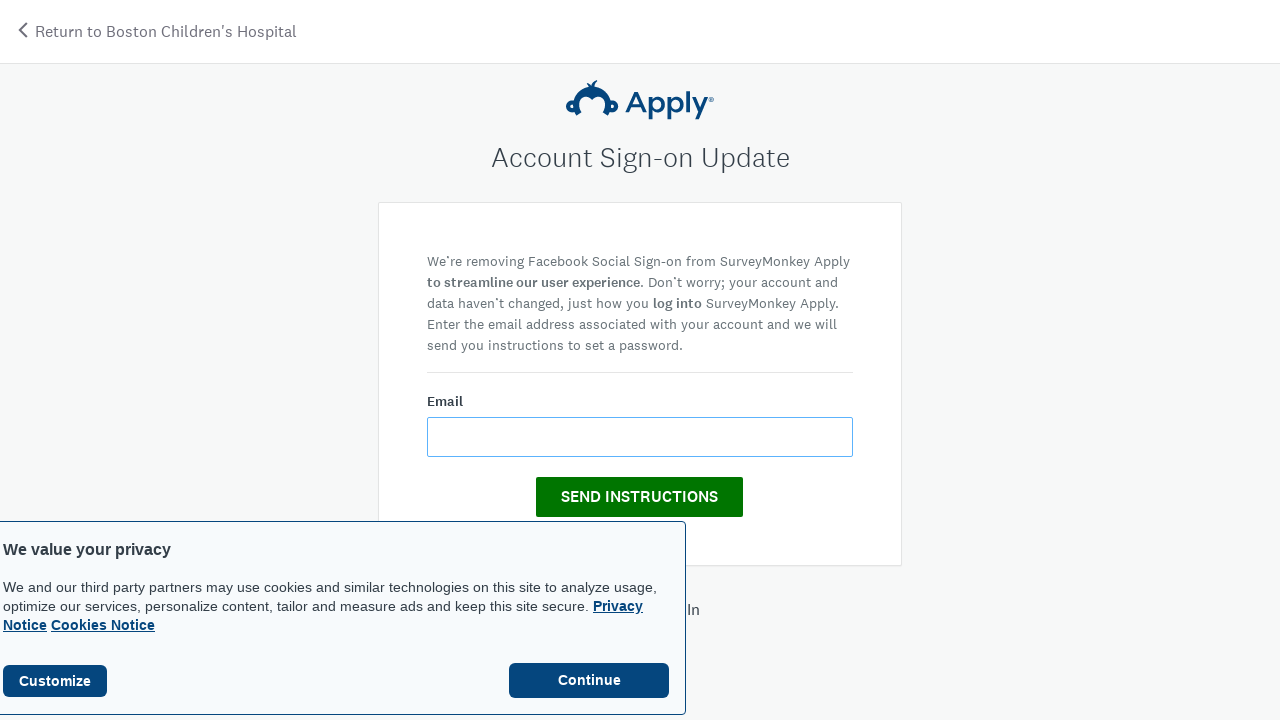

--- FILE ---
content_type: text/html; charset=utf-8
request_url: https://bostonchildrens.smapply.io/acc/l/facebook/
body_size: 5808
content:
<!doctype html>
<html aria-label="SurveyMonkey Apply" lang="en" class="" data-software-version="6">
	<head>
		<title>Account Sign-on Update</title>

		
			<script type="text/javascript" src="/jsi18n/?c=en"></script>
		

		<meta name="viewport" content="width=device-width, initial-scale=1">
		<meta http-equiv="content-type" content="text/html;charset=UTF-8">

		<script type="text/javascript">
			var formatNumber = '0';
			var dateFormat;
			if (formatNumber === '0') {
				dateFormat = 'MMM d y';
			} else if (formatNumber === '1') {
				dateFormat = 'd MMM y';
			} else if (formatNumber === '2') {
				dateFormat = 'y MMM d';
			}


			MEDIA_URL = '/media/';
			window.recaptchaOptions = {
			  useRecaptchaNet: true,
			};
			window.__LANGUAGE = 'en';
			window.__DEFAULT_LANGUAGE = 'en';
			window.__EDIT_LANGUAGE = 'en';
			window.__LANGUAGES = [];
			
			window.__LANGUAGES.push(['en', 'English (US)']);
			
			window.__IS_ORG_SITE = false;
			
			
			</script>
			<script src="//d1cql2tvuevqx5.cloudfront.net/media/c/bundles/sma.common-6b48e087a7478d2dcbf9.js" ></script>

		

		<script id="fr-fek">try{(function (k){localStorage.FEK=k;t=document.getElementById('fr-fek');t.parentNode.removeChild(t);})('6Ud1QBRVCDLPAZMBQ==')}catch(e){}</script>

		
			
				
					<link rel="shortcut icon" href="/media/awssmapply/reviewrooms/bostonchildrens/logo/OCH_3x_BCH_logo.png" />
				
			
		

		
		
	
	<script src="//d1cql2tvuevqx5.cloudfront.net/media/c/bundles/vendor-1d472ca5d940dce7b767.js" ></script>
	<script src="//d1cql2tvuevqx5.cloudfront.net/media/c/bundles/sma.common-6b48e087a7478d2dcbf9.js" ></script>
	<script src="//d1cql2tvuevqx5.cloudfront.net/media/c/bundles/sma.accounts-898465ae5af0594ccf59.js" ></script>
	<script type="text/javascript">
		// need to define window.sma when it is undefined
		if(window.sma === undefined && window.sma_accounts !== undefined) {
			window.sma = window.sma_accounts
		}
	</script>


	<script type="text/javascript">
		$(function() {
			$('#id_email').focus();
			
		});
	</script>

		
		
	<link href="//d1cql2tvuevqx5.cloudfront.net/media/c/bundles/vendor-6a38ede32dd79d7c3082.css" rel="stylesheet" />
	<link href="//d1cql2tvuevqx5.cloudfront.net/media/c/bundles/sma.common-fcf58fb2a9f9fc588de9.css" rel="stylesheet" />
	<link href="//d1cql2tvuevqx5.cloudfront.net/media/c/bundles/sma.accounts-79f245d059d2a3a3face.css" rel="stylesheet" />
	
		<script src="//d1cql2tvuevqx5.cloudfront.net/media/c/bundles/theme-default-5551ad0ee87b4298d2a3.js" ></script>
<link href="//d1cql2tvuevqx5.cloudfront.net/media/c/bundles/theme-default-4dc33342478558d912ef.css" rel="stylesheet" />
	

		
		<script type="text/javascript">
			if (typeof jQuery !== 'undefined') {
				jQuery.fn.andSelf = jQuery.fn.addBack;
				jQuery.extend(jQuery.expr[':'], {
					tabbable: function(el, index, selector){
						return $(el).is('a, button, :input, [tabindex]');
					}
				});
			}

			

			function track(eventId, eventProperties) {
				
					if (eventProperties === undefined)
						eventProperties = {};
					eventProperties.siteSlug = 'bostonchildrens';
					
						eventProperties.userAge = null;
					
					eventProperties.pageName = 'signin-facebook';
					eventProperties.role = '';
					eventProperties.packageName = 'SMApply Enterprise (2017)';
					sma.amplitude.track(eventId, eventProperties);
				
			}

			$(function() {
				
					const additionalViewAttributes = () => {
					  return {
						execute: async (event) => {
							event.event_properties = {
								...event.event_properties,
								siteSlug: 'bostonchildrens',
								
									userAge: 0,
								
								pageName: 'signin-facebook',
								role: '',
								packageName: 'SMApply Enterprise (2017)'
							};
							return event;
						}
					  }
					}

					const amplitudeOptions = {
						minIdLength: 1,
						defaultTracking: true,
					};
					sma.amplitude.init('05bf08bd557f010155a0da7005d4cda4', amplitudeOptions);
					
						sma.amplitude.setUserId(null);
					
					sma.amplitude.add(additionalViewAttributes());
				
			});

		</script>

		
			
				
	<script>
    document.documentElement.setAttribute("data-fides-style", 'smapply');
	window.fides_overrides = {};
    
	window.fides_overrides.fides_locale = 'en';
	window.ot_fides_mapping = encodeURIComponent(JSON.stringify({
		"C0001": ["essential"],
 		"C0003": ["functional"],
		"C0004": ["marketing"]
	}));
</script>
<script src="https://www.surveymonkey.com/fides.js" id="fides-code" async></script>
<script>
    var cookiesByNoticeKey = {};
    var previousConsent = {};


    function deleteCookie(cookieName) {
        const paths = ["/"];
        paths.forEach(path => {
            // Delete the cookie by original implementation
            document.cookieSetter(`${cookieName}=; expires=Thu, 01 Jan 1970 00:00:00 UTC; path=${path}`);
        });
    }

    function updateConsentSettings() {
        // Ensure Fides.consent exists
        if (!Fides.consent) {
            console.warn("Fides.consent is missing, blocking all cookies.");
            return;
        }

        // Get current cookies from document.cookie
        const currentCookies = new Set(document.cookie.split("; ").map(cookie => cookie.split("=")[0]));

        // Detect revoked consents (categories that were previously `true` but now `false`)
        for (const [noticeKey, wasConsented] of Object.entries(previousConsent)) {
            if (wasConsented && !Fides.consent[noticeKey]) {
                // Find and delete only cookies that are currently present
                (cookiesByNoticeKey[noticeKey] || []).forEach(cookieName => {
                    if (currentCookies.has(cookieName)) {
                        deleteCookie(cookieName);
                    }
                });
                if (noticeKey === "functional") {
                    removeGA();
                }
            }
        }

        // Save the latest consent state
        previousConsent = {...Fides.consent};
        enforceCookieSetter();
    }

    function isCookieAllowed(cookieName) {
        // Ensure Fides.consent exists
        if (!Fides.consent) {
            console.warn("Fides.consent is missing, blocking all cookies.");
            return false;
        }

        // Headless mode: Check if all notice groups are allowed
        if (!Fides.experience?.privacy_notices) {
            return Object.values(Fides.consent).every(value => value === true);
        }

        // Check if the cookie belongs to a consented notice_key
        for (const [noticeKey, isConsented] of Object.entries(Fides.consent)) {
            if (isConsented && cookiesByNoticeKey[noticeKey]?.has(cookieName)) {
                return true;
            }
        }

        return false;
    }

    function setCookie(cookie) {
        if (!cookie) return;

        const cookieArr = cookie.split("=");
        if (!cookieArr.length) return;

        const cookieName = cookieArr[0].trim();

        // Check consent before setting the cookie
        if (!isCookieAllowed(cookieName)) return;

        // Set the cookie using the original JavaScript setter
        document.cookieSetter(cookie);
    }

    function enforceCookieSetter() {
        document.__defineSetter__("cookie", setCookie);
        document.__defineGetter__("cookie", document.cookieGetter);
    }

    // Listen for Fides consent updates
    window.addEventListener("FidesUpdated", (evt) => {
        // Update consent settings when preferences change
        updateConsentSettings();
    });


    // Listen for when Fides is fully initialized
    window.addEventListener("FidesInitialized", () => {
		console.log('FidesInitialized');
        if (!document.coookieSetter) {
            document.cookieSetter = Object.getOwnPropertyDescriptor(Document.prototype, "cookie").set;
            document.cookieGetter = Object.getOwnPropertyDescriptor(Document.prototype, "cookie").get;
       }

        const experienceConfigName = Fides?.experience?.experience_config?.name;
        if (experienceConfigName) {
          document.body.classList.add(experienceConfigName);
        }

		// Create a mapping of cookies grouped by notice_key
        // Headless mode does not have privacy_notices
        if (Fides.experience?.privacy_notices) {
            cookiesByNoticeKey = Object.fromEntries(
                Fides.experience.privacy_notices.map(notice => [
                    notice.notice_key,
                    new Set(notice.cookies.map(cookie => cookie.name)) // Store cookies in a Set for quick lookup
                ])
            );
        }

        updateConsentSettings();
    });
</script>

			
		

		
			
		

		
		
	</head>

	<body role="region" class="acc--l--facebook">
		<!-- Skip to Main content for Accessibility -->
		<a class="sma-skip-link" aria-label="Skip to main content" href="#maincontent">Skip to Main Content</a>
		<!-- Skip to Navigation Link for Accessibility -->
		<a
			class="sma-skip-link"
			id="sma-skip-nav-btn"
			aria-label="Skip to left navigation"
			aria-describedby="sma-skip-nav-desc"
			tabindex="0"
			role="link"
		>Skip to left navigation</a>
		<!-- Page -->
		<div class="sma-page">
			<div class="sma-topbar sma-js-topbar">
				
	<div class="container-fluid">
		<div class="row sma-register-topbar">
			<div class="col">
				
					<a class="sma-automation-return-to" href="/">
						<i class="nc-icon-mini arrows-1_minimal-left" aria-hidden="true"></i>
						Return to Boston Children&#39;s Hospital
					</a>
				
			</div>
			
		</div>
	</div>

			</div>
			<div id="sma-alerts" class="sma-alerts"></div>
			<div class="sma-content-container ">
				<main role="main" id="maincontent" class="sma-content ">
					
					

					
	<div class="container">
		
			<div class="row justify-content-center">
				<div class="col-sm-12 col-md-8 col-lg-8 text-center">
					<img class="sm-head" src="//d3ovk0g3go3fof.cloudfront.net/media/img/smapply/apply.svg" style="max-width:180px" alt="SurveyMonkey Apply logo">
				</div>
			</div>
		
		<div class="row justify-content-center">
			<div class="col-sm-12 col-md-8 col-lg-7">
				
	<div class="row">
		<div class="col-sm-12">
			<h1 class="text-center sma-automation-forgot-pass-title">Account Sign-on Update</h1>
		</div>
	</div>

	<div class="row">
		<div class="col-10 offset-1">
			<div id="account" class="registration">
				<p class="text-muted sma-automation-forgot-pass-inst">
					We’re removing Facebook Social Sign-on from SurveyMonkey Apply <b>to streamline our user experience</b>. Don’t worry; your account and data haven’t changed, just how you <b>log into</b> SurveyMonkey Apply. Enter the email address associated with your account and we will send you instructions to set a password.
				</p>	
			
				<hr>

				

				<form action="." method="POST">

					<div style='display:none'><input type='hidden' name='csrfmiddlewaretoken' value='FNZK8Y14V1HwyoKPRXBJ0Jn0r2dKHFJFQjF7BcQ846o6imhZmd4jw8IrChT2Qtrf' /></div>

					

					<div class="row">
						<div class="col-sm-12">
							<fieldset class="form-group">
								<label for="id_email">Email</label>

								<input class="form-control " 
    type="email" 
    name="email"
    
    
        
        title="Enter your email address"
    

        
        autocomplete="off"
    

        
        maxlength="320"
    

        
        required
    

        
        id="id_email"
    
 
/>

								
							</fieldset>
						</div>
					</div>

					<div class="row mt-1">
						<div class="col-sm-12 text-center">
							<button type="submit" id="sma-btn-instructions" class="btn btn-primary btn-loud">Send instructions</button>
						</div>
					</div>
				</form>
			</div>
			
			<div class="row text-center">
				<div class="col">
					<i class="nc-icon-mini arrows-1_minimal-left" aria-hidden="true"></i>
					<a href="/acc/l/" id="sma-btn-return">Back to Log In</a>
				</div>
			</div>
		</div>	
	</div>

			</div>
		</div>
	</div>

				</main>

				<div class="sma-footer">
					
				</div>
			</div>
		</div>

		
			
				<script type="text/javascript">
					function removeGA() {
						const gaScript = document.querySelector('script[src*="google-analytics.com/analytics.js"]');
						if (gaScript) {
							gaScript.parentNode.removeChild(gaScript);
						}

						// Remove the Google Analytics object and trackers
						if (window.ga) {
							window.ga = undefined;
						}

						// Remove the Google Analytics cookies
						document.cookie = '_ga=; expires=Thu, 01 Jan 1970 00:00:00 UTC; path=/;';
						document.cookie = '_gid=; expires=Thu, 01 Jan 1970 00:00:00 UTC; path=/;';
						document.cookie = '_gat=; expires=Thu, 01 Jan 1970 00:00:00 UTC; path=/;';

					}
					function setupGA() {
						(function(i,s,o,g,r,a,m){i['GoogleAnalyticsObject']=r;i[r]=i[r]||function(){
						(i[r].q=i[r].q||[]).push(arguments)},i[r].l=1*new Date();a=s.createElement(o),
						m=s.getElementsByTagName(o)[0];a.async=1;a.src=g;m.parentNode.insertBefore(a,m)
						})(window,document,'script','https://www.google-analytics.com/analytics.js','ga');

						ga('create', 'UA-11712198-1', {'cookieDomain': location.hostname});

						

						ga('send', 'pageview');
						
					}
					
						<!-- GA is set up in the loader -->
					
				</script>
			
		

		
			<script type="text/javascript">
				let elementsWithTrackEvent = document.querySelectorAll('[data-track-event]');
				let elements = Array.from(elementsWithTrackEvent);

				function toCamelCase(s) {
				  return s.replace(/\-([a-z])/g, function(match, group1) {
					return group1.toUpperCase();
				  }).replace(/^([A-Z])/, function(match, group1) {
					return group1.toLowerCase();
				  });
				}

				elements.forEach(function(element) {
    				element.onclick = function() {
						let attributes = {};
						let event = null;
						for (let i = 0; i < element.attributes.length; i++) {
							let attribute = element.attributes[i];
							if (attribute.name.startsWith('data-track-')) {
								let key = toCamelCase(attribute.name.replace('data-track-', ''));
								if (key === 'event') {
									event = attribute.value;
								} else {
									attributes[key] = attribute.value;
								}
							}
						}
						if (event) {
							track(event, attributes);
						}
				    };
				});

				$(function() {
					sma.renderRC(sma.SystemAlerts, document.getElementById('sma-alerts'), {})
				});

			</script>
		
		<script type="text/javascript">
			window.onload = function() {
				try {
					var leftNav = $('.js-sma-leftnav').filter(":visible").first();
					var skipBtn = document.getElementById('sma-skip-nav-btn');

					if (!leftNav.length && skipBtn) {
						$(skipBtn).hide();
						return;
					}
					if (skipBtn && leftNav.length) {
						var focusNav = function(e) {
							try {
								if (e) e.preventDefault();
								leftNav.focus();
							} catch (err) {
								console.error(err);
							}
						};
						skipBtn.addEventListener('click', focusNav);
						skipBtn.addEventListener('keydown', function(e) {
							try {
								if (e.key === 'Enter' || e.key === ' ') {
									focusNav(e);
								}
							} catch (err) {
								console.error(err);
							}
						});
					}
				} catch (err) {
					console.error(err);
				}
			};
		</script>
	</body>

	
</html>

--- FILE ---
content_type: application/javascript
request_url: https://d1cql2tvuevqx5.cloudfront.net/media/c/bundles/theme-default-5551ad0ee87b4298d2a3.js
body_size: -122
content:
(()=>{"use strict";(()=>{})();(()=>{})();(()=>{})()})();